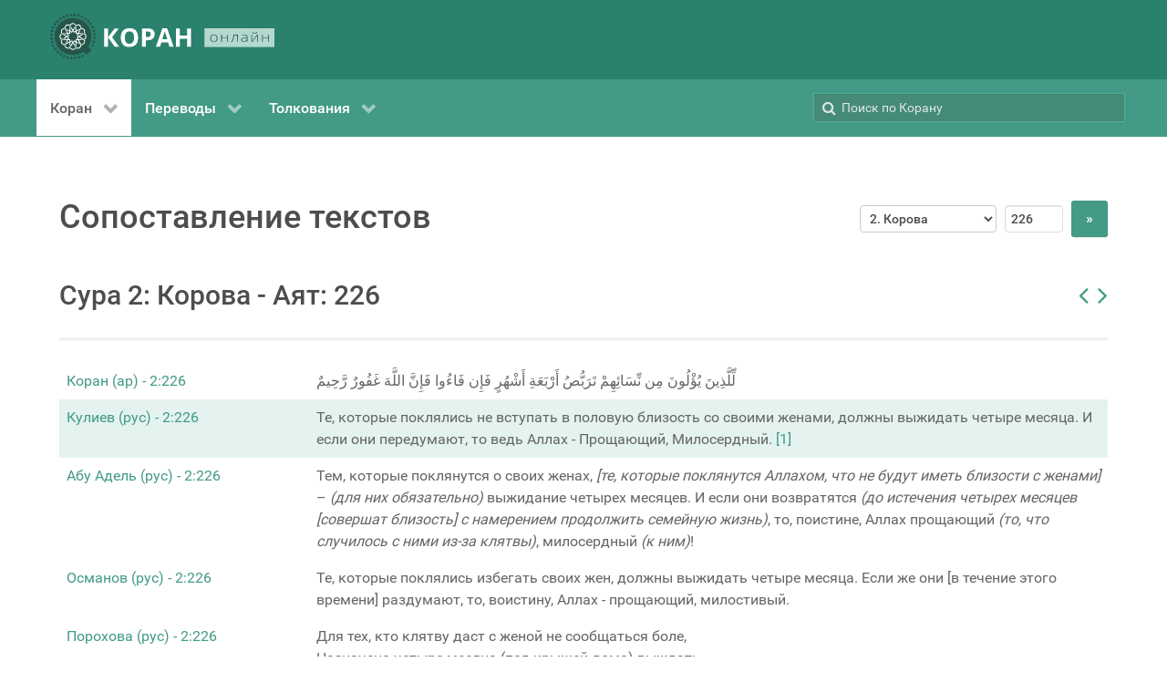

--- FILE ---
content_type: text/html; charset=utf-8
request_url: https://quran.com.ua/2/226?r=kul
body_size: 50566
content:
<!DOCTYPE html>
<html lang="ru-RU" dir="ltr">
        <head>
    
            <meta name="viewport" content="width=device-width, initial-scale=1.0">
        <meta http-equiv="X-UA-Compatible" content="IE=edge" />
        

                <link rel="icon" type="image/x-icon" href="/templates/g5_hydrogen/custom/images/favicon-32x32.png" />
        
                <link rel="apple-touch-icon" sizes="180x180" href="/templates/g5_hydrogen/custom/images/apple-touch-icon.png">
        <link rel="icon" sizes="192x192" href="/templates/g5_hydrogen/custom/images/apple-touch-icon.png">
            
    <meta charset="utf-8" />
	<base href="https://quran.com.ua/2/226" />
	<meta name="keywords" content="Коран, куран, тафсир, украинский, крымскотатарский, русский, кулиев, крачковский, порохова, османов, абу-адель, якубович, дизен, куртнезир, къырымтатарджа" />
	<meta name="description" content="Коран, переводы и толкования смыслов на русском, украинском и крымскотатарском языках " />
	<meta name="generator" content="Joomla! - Open Source Content Management" />
	<title>Сура 2: Корова - Аят: 226 | КОРАН (онлайн)</title>
	<link href="/media/gantry5/engines/nucleus/css-compiled/nucleus.css" rel="stylesheet" />
	<link href="/templates/g5_hydrogen/custom/css-compiled/hydrogen_16.css" rel="stylesheet" />
	<link href="/media/gantry5/assets/css/bootstrap-gantry.css" rel="stylesheet" />
	<link href="/media/gantry5/engines/nucleus/css-compiled/joomla.css" rel="stylesheet" />
	<link href="/media/jui/css/icomoon.css" rel="stylesheet" />
	<link href="/media/gantry5/assets/css/font-awesome.min.css" rel="stylesheet" />
	<link href="/templates/g5_hydrogen/custom/css-compiled/hydrogen-joomla_16.css" rel="stylesheet" />
	<link href="/templates/g5_hydrogen/custom/css-compiled/custom_16.css" rel="stylesheet" />
	<style>

.back-to-top { background-color: #1c1c1c;color: #ffffff; }
.back-to-top:hover { background-color: #439a86; }
.back-to-top:hover span { color: #1c1c1c; }

            .g-fixed-element {
                position: fixed;
                width: 100%;
                top: 0;
                left: 0;
                z-index: 1003;
            }
        
	</style>
	<script src="/media/jui/js/jquery.min.js?22deb48e56b576a9240e4bc68f1a55ee"></script>
	<script src="/media/jui/js/jquery-noconflict.js?22deb48e56b576a9240e4bc68f1a55ee"></script>
	<script src="/media/jui/js/jquery-migrate.min.js?22deb48e56b576a9240e4bc68f1a55ee"></script>
	<script src="/media/jui/js/bootstrap.min.js?22deb48e56b576a9240e4bc68f1a55ee"></script>
	<link rel="canonical" href="https://quran.com.ua/2/226" />

                    <!-- Global site tag (gtag.js) - Google Analytics -->
<script async src="https://www.googletagmanager.com/gtag/js?id=G-CXV5DHRRZJ"></script>
<script>
  window.dataLayer = window.dataLayer || [];
  function gtag(){dataLayer.push(arguments);}
  gtag('js', new Date());

  gtag('config', 'G-CXV5DHRRZJ');
</script>
            
</head>

    <body class="gantry site com_koran view- no-layout no-task dir-ltr itemid-111 outline-16 g-offcanvas-left g-default g-style-preset1">
        
                    

        <div id="g-offcanvas"  data-g-offcanvas-swipe="1" data-g-offcanvas-css3="1">
                        <div class="g-grid">                        

        <div class="g-block size-100">
             <div id="mobile-menu-3779-particle" class="g-content g-particle">            <div id="g-mobilemenu-container" data-g-menu-breakpoint="48rem"></div>
            </div>
        </div>
            </div>
    </div>
        <div id="g-page-surround">
            <div class="g-offcanvas-hide g-offcanvas-toggle" role="navigation" data-offcanvas-toggle aria-controls="g-offcanvas" aria-expanded="false"><i class="fa fa-fw fa-bars"></i></div>                        

                                            
                <header id="g-header">
                <div class="g-container">                                <div class="g-grid">                        

        <div class="g-block size-100">
             <div id="logo-3291-particle" class="g-content g-particle">            <a href="/" target="_self" title="КОРАН ОНЛАЙН" aria-label="КОРАН ОНЛАЙН" rel="home" class="gantry-logo">
                        <svg id="Layer_1" data-name="Layer 1" xmlns="http://www.w3.org/2000/svg" viewBox="0 0 303.34 61.68" height="50"><defs><style>.cls-1{fill:#26564a;}.cls-2{fill:#fff;}.cls-3{fill:#b4d8ce;}</style></defs><title>quranua</title><path class="cls-1" d="M62.18,44h0a1.64,1.64,0,0,0-1.6,1.65,1.62,1.62,0,0,0,1.63,1.6h0a1.63,1.63,0,0,0,0-3.25Z" transform="translate(-4.66 -2.66)"/><path class="cls-1" d="M64.79,39.46a1.6,1.6,0,0,0-1.22-.25A1.63,1.63,0,0,0,63,42.15a1.63,1.63,0,0,0,2.51-1.65A1.58,1.58,0,0,0,64.79,39.46Z" transform="translate(-4.66 -2.66)"/><path class="cls-1" d="M64.71,34.14a1.69,1.69,0,0,0-.58.1,1.63,1.63,0,0,0-.08,3,1.61,1.61,0,0,0,1.24,0,1.59,1.59,0,0,0,.91-.85,1.63,1.63,0,0,0-1.49-2.29Z" transform="translate(-4.66 -2.66)"/><path class="cls-1" d="M63.83,29.26a1.63,1.63,0,0,0-.56,2.23,1.58,1.58,0,0,0,1,.74,1.6,1.6,0,0,0,1.23-.18,1.63,1.63,0,0,0,.57-2.23,1.63,1.63,0,0,0-2.23-.56Z" transform="translate(-4.66 -2.66)"/><path class="cls-1" d="M63.72,24a1.63,1.63,0,0,0-.11,3.25,1.63,1.63,0,0,0,1.18-.39,1.66,1.66,0,0,0,.56-1.12A1.64,1.64,0,0,0,63.84,24Z" transform="translate(-4.66 -2.66)"/><path class="cls-1" d="M60.9,22.11a1.63,1.63,0,0,0,2.29-.23,1.66,1.66,0,0,0,.36-1.19,1.69,1.69,0,0,0-.59-1.1,1.65,1.65,0,0,0-1.19-.35,1.59,1.59,0,0,0-1.1.59A1.62,1.62,0,0,0,60.9,22.11Z" transform="translate(-4.66 -2.66)"/><path class="cls-1" d="M60.9,16a1.66,1.66,0,0,0-.77-1,1.61,1.61,0,0,0-.79-.21,1.74,1.74,0,0,0-.45.06,1.68,1.68,0,0,0-1,.77,1.65,1.65,0,0,0,.63,2.22,1.63,1.63,0,0,0,2.21-.63A1.67,1.67,0,0,0,60.9,16Z" transform="translate(-4.66 -2.66)"/><path class="cls-1" d="M56.55,11A1.7,1.7,0,0,0,56,11a1.79,1.79,0,0,0-.71.16,1.6,1.6,0,0,0-.82.93,1.62,1.62,0,0,0,1,2.07A1.63,1.63,0,1,0,56.55,11Z" transform="translate(-4.66 -2.66)"/><path class="cls-1" d="M52.33,7.73a1.23,1.23,0,0,0-.27,0,1.54,1.54,0,0,0-.94.31,1.59,1.59,0,0,0-.66,1.05A1.63,1.63,0,0,0,53,10.65a1.63,1.63,0,0,0-.69-2.92Z" transform="translate(-4.66 -2.66)"/><path class="cls-1" d="M47.62,8.45h0a1.63,1.63,0,0,0,0-3.25h0a1.63,1.63,0,0,0,0,3.25Z" transform="translate(-4.66 -2.66)"/><path class="cls-1" d="M43.11,6.72A1.62,1.62,0,0,0,42.8,3.5l-.3,0a1.58,1.58,0,0,0-1,.68,1.55,1.55,0,0,0-.25,1.22A1.62,1.62,0,0,0,43.11,6.72Z" transform="translate(-4.66 -2.66)"/><path class="cls-1" d="M38.34,5.81A1.63,1.63,0,0,0,39.25,5a1.61,1.61,0,0,0,0-1.24,1.59,1.59,0,0,0-.85-.91,1.71,1.71,0,0,0-.67-.14,1.6,1.6,0,0,0-.57.11,1.63,1.63,0,1,0,1.15,3Z" transform="translate(-4.66 -2.66)"/><path class="cls-1" d="M33.49,5.73a1.58,1.58,0,0,0,.74-1,1.61,1.61,0,0,0-.18-1.23,1.62,1.62,0,0,0-1.4-.8,1.62,1.62,0,0,0-1.57,1.23,1.61,1.61,0,0,0,.18,1.23A1.63,1.63,0,0,0,33.49,5.73Z" transform="translate(-4.66 -2.66)"/><path class="cls-1" d="M28.7,6.5a1.62,1.62,0,0,0,.56-1.11,1.64,1.64,0,0,0-.39-1.18,1.66,1.66,0,0,0-1.12-.56h-.12A1.62,1.62,0,1,0,28.7,6.5Z" transform="translate(-4.66 -2.66)"/><path class="cls-1" d="M21.83,8.33a1.62,1.62,0,0,0,2.05-2.52,1.6,1.6,0,0,0-1-.37h-.17a1.69,1.69,0,0,0-1.1.59,1.64,1.64,0,0,0,.24,2.29Z" transform="translate(-4.66 -2.66)"/><path class="cls-1" d="M17.66,11.09a1.65,1.65,0,0,0,2.22-.63A1.63,1.63,0,0,0,18.46,8,1.74,1.74,0,0,0,18,8.1a1.66,1.66,0,0,0-1,.77,1.63,1.63,0,0,0-.15,1.24A1.68,1.68,0,0,0,17.66,11.09Z" transform="translate(-4.66 -2.66)"/><path class="cls-1" d="M14,14.52a1.62,1.62,0,0,0,2.07-1,1.62,1.62,0,0,0-1-2.07,1.69,1.69,0,0,0-.53-.09,1.63,1.63,0,0,0-1.47,2.34A1.6,1.6,0,0,0,14,14.52Z" transform="translate(-4.66 -2.66)"/><path class="cls-1" d="M11.07,18.54A1.63,1.63,0,0,0,12.65,16a1.61,1.61,0,0,0-1.06-.65,1.14,1.14,0,0,0-.26,0,1.63,1.63,0,0,0-1.6,1.36,1.64,1.64,0,0,0,1.34,1.87Z" transform="translate(-4.66 -2.66)"/><path class="cls-1" d="M8.82,23h0a1.64,1.64,0,0,0,1.6-1.65,1.62,1.62,0,0,0-1.63-1.6h0a1.63,1.63,0,0,0,0,3.25Z" transform="translate(-4.66 -2.66)"/><path class="cls-1" d="M6.21,27.54a1.55,1.55,0,0,0,1.22.25A1.63,1.63,0,0,0,8,24.85a1.68,1.68,0,0,0-.91-.28,1.55,1.55,0,0,0-.31,0,1.62,1.62,0,0,0-1.29,1.9A1.58,1.58,0,0,0,6.21,27.54Z" transform="translate(-4.66 -2.66)"/><path class="cls-1" d="M6.87,32.76a1.63,1.63,0,0,0,.08-3,1.7,1.7,0,0,0-.66-.14,1.66,1.66,0,0,0-.58.11,1.59,1.59,0,0,0-.91.85,1.64,1.64,0,0,0,2.07,2.19Z" transform="translate(-4.66 -2.66)"/><path class="cls-1" d="M7.17,37.74a1.63,1.63,0,0,0,.56-2.23,1.58,1.58,0,0,0-1-.74,1.41,1.41,0,0,0-.4-.05,1.63,1.63,0,0,0-1.4,2.46,1.66,1.66,0,0,0,1,.74A1.61,1.61,0,0,0,7.17,37.74Z" transform="translate(-4.66 -2.66)"/><path class="cls-1" d="M8.34,42.59a1.63,1.63,0,0,0-1-2.85H7.27a1.62,1.62,0,0,0-1.62,1.51,1.62,1.62,0,0,0,2.69,1.34Z" transform="translate(-4.66 -2.66)"/><path class="cls-1" d="M10.1,44.89a1.62,1.62,0,0,0-2.29.23,1.66,1.66,0,0,0-.36,1.19A1.69,1.69,0,0,0,8,47.41a1.63,1.63,0,0,0,2.06-2.52Z" transform="translate(-4.66 -2.66)"/><path class="cls-1" d="M12.46,49.12a1.72,1.72,0,0,0-.79-.2,1.74,1.74,0,0,0-.45.06,1.62,1.62,0,0,0-1,.77A1.61,1.61,0,0,0,10.87,52a1.63,1.63,0,0,0,1.24.15,1.68,1.68,0,0,0,1-.77A1.65,1.65,0,0,0,12.46,49.12Z" transform="translate(-4.66 -2.66)"/><path class="cls-1" d="M15.52,52.89A1.6,1.6,0,0,0,15,52.8a1.63,1.63,0,1,0,.71,3.09,1.6,1.6,0,0,0,.82-.93,1.62,1.62,0,0,0-1-2.07Z" transform="translate(-4.66 -2.66)"/><path class="cls-1" d="M19.19,56.06l-.26,0a1.63,1.63,0,0,0-.95.31,1.63,1.63,0,0,0,.69,2.92,1.64,1.64,0,0,0,1.87-1.34A1.64,1.64,0,0,0,19.19,56.06Z" transform="translate(-4.66 -2.66)"/><path class="cls-1" d="M23.38,58.55h0a1.63,1.63,0,0,0,0,3.25h0a1.63,1.63,0,0,0,0-3.25Z" transform="translate(-4.66 -2.66)"/><path class="cls-1" d="M27.89,60.28a1.62,1.62,0,1,0,.61,3.19,1.58,1.58,0,0,0,1-.68,1.55,1.55,0,0,0,.25-1.22A1.62,1.62,0,0,0,27.89,60.28Z" transform="translate(-4.66 -2.66)"/><path class="cls-1" d="M33.23,61.09a1.6,1.6,0,0,0-1.48,1,1.61,1.61,0,0,0,0,1.24,1.59,1.59,0,0,0,.85.91,1.62,1.62,0,0,0,1.24,0,1.62,1.62,0,0,0-.58-3.14Z" transform="translate(-4.66 -2.66)"/><path class="cls-1" d="M37.51,61.27a1.58,1.58,0,0,0-.74,1A1.61,1.61,0,0,0,37,63.49a1.63,1.63,0,0,0,2.23.57,1.66,1.66,0,0,0,.74-1,1.61,1.61,0,0,0-.18-1.23A1.63,1.63,0,0,0,37.51,61.27Z" transform="translate(-4.66 -2.66)"/><path class="cls-1" d="M43.36,60.1a1.64,1.64,0,0,0-1.62,1.51,1.64,1.64,0,0,0,.39,1.18,1.66,1.66,0,0,0,1.12.56,1.63,1.63,0,1,0,.11-3.25Z" transform="translate(-4.66 -2.66)"/><path class="cls-1" d="M49.17,58.67a1.62,1.62,0,0,0-2.05,2.52,1.66,1.66,0,0,0,1.19.36,1.69,1.69,0,0,0,1.1-.59,1.64,1.64,0,0,0-.24-2.29Z" transform="translate(-4.66 -2.66)"/><path class="cls-1" d="M50.52,13.5a24.77,24.77,0,0,0-32.35,2,25.1,25.1,0,0,0-3.61,31.59A24.41,24.41,0,0,0,28.38,57.52c7.51,2.24,14.6,1,21.23-3.24,1.59,1.46,3.12,2.88,4.57,4.2l6.39-7L56.18,47.8C64.59,34.58,59.59,20.17,50.52,13.5Z" transform="translate(-4.66 -2.66)"/><path class="cls-2" d="M52.2,30l-.26-.53-.35,0-.47,0-2-.14L48,29.18,45.88,29l-1.43-.1-.77-.05,2-4h0l-1.77.86-1.48,3.05-1.92-.14-.13-1.91,2.41-1.18.31-.15,1.27-.61h0l1.77-.86h0l1.5-.73.63.41L50.36,25l.19,3.31-.52.35,1.61.11h.15l-.26-4.45-3.36-2.21-.49-.33-.73.36-.93.45-.84.41L42.8,24.19h0l-.59.28-2,1L39.92,21h0l-1.1,1.63h0L39.06,26l-1.72.84-1.08-1.59,1-1.43.54-.8.36-.54h0l.62-.91h0L39.85,20h0l.94-1.38.75,0,2.55.15,1.82,2.77-.27.56,1.45-.71.13-.07-2.45-3.73-4-.23-.59,0-.2.28h0l-.26.39-1.1,1.63-1.48,2.19h0l-.37.54,0,.06-1.19,1.76h0l-1.19-1.76L33,20.49h0l-.14,2h0l.93,1.38,1,1.43-1.07,1.59L32,26l.19-2.69.05-.64h0l0-.73,0-.37h0l.14-2h0l.09-1.27,0-.4.68-.34,2.28-1.15,3,1.49,0,.62.91-1.33.08-.13-4-2-3.59,1.8-.53.27-.06.81h0l-.13,2L31,23.24l-.15,2.2-4-2h0l.86,1.77h0l3,1.48-.14,1.91-1.91.14-1.18-2.42-.61-1.26-.15-.31-.65-1.34L25.89,23h0l-.74-1.5.42-.63L27,18.76l3.31-.19.35.51.11-1.6v-.16l-4.46.26-2.2,3.36-.33.5.36.73h0l.56,1.16.3.61,1.44,3,1,2-.77.05L23,29.19h0l1.63,1.1h0l2.49-.17.89-.06.83,1.72-1.58,1.07L25,31.35l-1.32-.9-.13-.08h0l-1.63-1.1h0l-1.38-.94,0-.75L20.71,25l2.76-1.81.57.27L23.33,22l-.07-.14-3.73,2.46-.23,4,0,.59.29.19h0l.39.27h0l1.63,1.1.1.06L23.76,32h0l.54.36,1.82,1.23-3.68,2.49h0l2,.14h0l2.81-1.89,1.58,1.07L28,37.11l-.89-.06-1.8-.13-.64,0h0l-1.1-.08h0l-1.21-.09-.75-.05h0l-1.67-.12-.34-.67-1.15-2.29,1.49-2.95.62-.05-1.33-.9-.13-.09-2,4,1.81,3.6.27.52.34,0,.47,0,2,.14,1.21.09,2.08.14,1.42.1.77.06-1.94,4h0l1.77-.87h0l1.48-3,1.91.14.14,1.91L28.32,41.6l-1.57.77L25,43.23h0L23.47,44l-.62-.41-2.14-1.41-.19-3.3.51-.35-1.6-.12h-.16l.26,4.46L22.89,45l.5.32.73-.35.93-.45.84-.41L28.27,43h0l.58-.29,2-1,.31,4.44h0l1.1-1.63h0L32,41.16l1.73-.84,1.07,1.59-1,1.43-.54.8-.36.53h0l-.61.91h0l-.71,1-.39.59h0l-.49.72-.45.67-.75,0L27,48.41l-1.82-2.77.28-.56L24,45.79l-.14.06,2.45,3.74,4,.23.59,0,.19-.29h0l.26-.38,1.11-1.63,1.48-2.2h0l.36-.53,0-.06L35.53,43h0l1.19,1.77L38,46.68h0l.14-2h0l-.93-1.37-1-1.43,1.08-1.59,1.72.84-.19,2.68-.12,1.74h0l-.14,2h0l-.09,1.27,0,.39-.67.34L35.53,50.7l-3-1.49,0-.62-.9,1.34-.09.12,4,2,3.59-1.81.53-.26.06-.81h0l.14-2L40,45.14l0-.57,0-.64.16-2.2,4,2-.86-1.77-.32-.16-2.72-1.32.13-1.91,1.92-.14,1.17,2.42.77,1.57h0l.86,1.77h0l.73,1.5-.41.63-1.41,2.14-3.3.19-.35-.52-.12,1.61v.15l4.46-.25L47,46.22l.32-.49L47,45h0l-.57-1.16-.29-.61-1.45-3-1-2,.77-.06L48.12,38h0l-1.63-1.1h0L44,37.05l-.89.06-.84-1.72,1.59-1.07,2.23,1.5h0l.53.36h0l.5.34.41.28h0l1.63,1.1h0l1.39.94,0,.75-.14,2.55L47.59,44,47,43.69l.7,1.45.07.13,3.73-2.45.24-4,0-.59-.29-.2h0l-.39-.26h0l-1.63-1.1-1-.71-1.15-.77h0l-.54-.36-1.82-1.24,3.68-2.49h0l-2-.13h0l-2.8,1.89-1.59-1.07.84-1.72.89.06,1.79.13.65,0h0l1.09.08h0l1.21.08.75.06h0l1.67.12.34.67,1.15,2.28-1.49,3-.62.05,1.34.9.12.08,2-4Zm-9.43,3.59L40.72,35,41.8,37.2l-2.47.18-.18,2.47-2.23-1.08-1.39,2-1.39-2-2.23,1.08-.17-2.47-2.48-.18L30.35,35l-2.06-1.39,2.06-1.39L29.26,30l2.48-.17.17-2.48,2.23,1.09,1.39-2.06,1.39,2.06,2.23-1.09.18,2.48L41.8,30l-1.08,2.23Z" transform="translate(-4.66 -2.66)"/><path class="cls-2" d="M35.53,33.58" transform="translate(-4.66 -2.66)"/><path class="cls-2" d="M98,47.43h-6l-9-12.6v12.6H77.76V22.56H83v12l8.92-12h5.61L88.49,34.5Z" transform="translate(-4.66 -2.66)"/><path class="cls-2" d="M123.75,35q0,6.18-3.07,9.5t-8.78,3.31q-5.72,0-8.78-3.31t-3.06-9.53q0-6.21,3.07-9.49t8.81-3.27q5.73,0,8.77,3.3T123.75,35Zm-18.16,0q0,4.17,1.58,6.28a5.54,5.54,0,0,0,4.73,2.11q6.31,0,6.32-8.39t-6.28-8.4a5.56,5.56,0,0,0-4.75,2.12Q105.59,30.8,105.59,35Z" transform="translate(-4.66 -2.66)"/><path class="cls-2" d="M146.09,30.32a7.62,7.62,0,0,1-2.51,6.14c-1.68,1.42-4.05,2.13-7.14,2.13h-2.26v8.84H128.9V22.56h7.95q4.53,0,6.88,2A7.1,7.1,0,0,1,146.09,30.32Zm-11.91,3.94h1.73a5.76,5.76,0,0,0,3.64-1,3.35,3.35,0,0,0,1.21-2.8,3.44,3.44,0,0,0-1-2.73,4.74,4.74,0,0,0-3.17-.89h-2.4Z" transform="translate(-4.66 -2.66)"/><path class="cls-2" d="M166,47.43l-1.8-5.92h-9.07l-1.8,5.92h-5.69l8.78-25h6.45l8.82,25ZM163,37.09q-2.5-8.06-2.82-9.1c-.21-.71-.36-1.26-.45-1.67q-.56,2.17-3.21,10.77Z" transform="translate(-4.66 -2.66)"/><path class="cls-2" d="M195.21,47.43H190V36.7H180.1V47.43h-5.27V22.56h5.27v9.75H190V22.56h5.26Z" transform="translate(-4.66 -2.66)"/><rect class="cls-3" x="208.68" y="19.75" width="94.66" height="25.4"/><path class="cls-1" d="M231.18,35.83a4.86,4.86,0,0,1-1.35,3.65,5.13,5.13,0,0,1-3.72,1.31,5.52,5.52,0,0,1-2.63-.6,4.19,4.19,0,0,1-1.75-1.74,5.42,5.42,0,0,1-.61-2.62,4.84,4.84,0,0,1,1.35-3.65,5.09,5.09,0,0,1,3.7-1.3,5,5,0,0,1,3.68,1.32A4.87,4.87,0,0,1,231.18,35.83Zm-9,0a4.32,4.32,0,0,0,1,3.07,4.41,4.41,0,0,0,5.83,0,4.36,4.36,0,0,0,1-3.07,4.25,4.25,0,0,0-1-3.07,3.82,3.82,0,0,0-2.92-1.09,3.77,3.77,0,0,0-2.9,1.09A4.29,4.29,0,0,0,222.21,35.83Z" transform="translate(-4.66 -2.66)"/><path class="cls-1" d="M237,31.06v4.2h7.22v-4.2h1v9.56h-1V36H237v4.61h-1V31.06Z" transform="translate(-4.66 -2.66)"/><path class="cls-1" d="M258.49,40.62h-1V31.87h-4a36.39,36.39,0,0,1-.77,5.3,6.73,6.73,0,0,1-1.17,2.68,2.32,2.32,0,0,1-1.86.86,3,3,0,0,1-.71-.08v-.79a2.1,2.1,0,0,0,.57.06c.79,0,1.42-.7,1.91-2.1a30.13,30.13,0,0,0,1.1-6.74h6Z" transform="translate(-4.66 -2.66)"/><path class="cls-1" d="M270.81,40.62l-.26-1.51h-.09a5.23,5.23,0,0,1-1.76,1.3,5.38,5.38,0,0,1-2.14.38,4.16,4.16,0,0,1-2.6-.72,2.48,2.48,0,0,1,.45-4.16,8.65,8.65,0,0,1,4-.82l2.17-.05V34.4a2.87,2.87,0,0,0-.66-2,2.79,2.79,0,0,0-2.12-.7,8.22,8.22,0,0,0-3.28.74l-.38-.76a10,10,0,0,1,3.7-.73,4.16,4.16,0,0,1,2.8.81,3.27,3.27,0,0,1,.92,2.55v6.36ZM266.62,40a4.4,4.4,0,0,0,2.88-.87,3,3,0,0,0,1.05-2.43v-.94l-2,.07a8.53,8.53,0,0,0-3.42.63,1.74,1.74,0,0,0-1,1.65,1.66,1.66,0,0,0,.66,1.4A3,3,0,0,0,266.62,40Z" transform="translate(-4.66 -2.66)"/><path class="cls-1" d="M277.84,31.06V38l-.06,1.8,6.75-8.71h1.38v9.56h-1V33.75l0-1.84-6.74,8.71h-1.35V31.06Zm3.55-1.35a4.08,4.08,0,0,1-2.38-.58,2.52,2.52,0,0,1-.95-1.89H279a2,2,0,0,0,.71,1.37,3,3,0,0,0,1.72.4,2.83,2.83,0,0,0,1.71-.42,1.87,1.87,0,0,0,.68-1.35h.92C284.58,28.89,283.47,29.71,281.39,29.71Z" transform="translate(-4.66 -2.66)"/><path class="cls-1" d="M292.35,31.06v4.2h7.22v-4.2h1v9.56h-1V36h-7.22v4.61h-1V31.06Z" transform="translate(-4.66 -2.66)"/></svg>
            </a>
            </div>
        </div>
            </div>
            </div>
        
    </header>
                                
                <section id="g-navigation">
                <div class="g-container">                                <div class="g-grid">                        

        <div class="g-block size-70">
             <div id="menu-6938-particle" class="g-content g-particle">            <nav class="g-main-nav" data-g-hover-expand="true">
        <ul class="g-toplevel">
                                                                                                                
        
                
        
                
        
        <li class="g-menu-item g-menu-item-type-component g-menu-item-111 g-parent active g-standard g-menu-item-link-parent ">
                            <a class="g-menu-item-container" href="/">
                                                                <span class="g-menu-item-content">
                                    <span class="g-menu-item-title">Коран</span>
            
                    </span>
                    <span class="g-menu-parent-indicator" data-g-menuparent=""></span>                            </a>
                                                                            <ul class="g-dropdown g-inactive g-fade g-dropdown-right">
            <li class="g-dropdown-column">
                        <div class="g-grid">
                        <div class="g-block size-100">
            <ul class="g-sublevel">
                <li class="g-level-1 g-go-back">
                    <a class="g-menu-item-container" href="#" data-g-menuparent=""><span>Back</span></a>
                </li>
                                                                                                                    
        
                
        
                
        
        <li class="g-menu-item g-menu-item-type-component g-menu-item-181 g-standard  ">
                            <a class="g-menu-item-container" href="/koran/arabic">
                                                                <span class="g-menu-item-content">
                                    <span class="g-menu-item-title">Коран (ар)</span>
            
                    </span>
                                                </a>
                                </li>
    
    
            </ul>
        </div>
            </div>

            </li>
        </ul>
            </li>
    
                                                                                                
        
                
        
                
        
        <li class="g-menu-item g-menu-item-type-heading g-menu-item-184 g-parent g-standard  ">
                            <div class="g-menu-item-container" data-g-menuparent="">                                                                            <span class="g-nav-header g-menu-item-content">            <span class="g-menu-item-title">Переводы</span>
            </span>
                                        <span class="g-menu-parent-indicator"></span>                            </div>                                                                <ul class="g-dropdown g-inactive g-fade g-dropdown-right">
            <li class="g-dropdown-column">
                        <div class="g-grid">
                        <div class="g-block size-100">
            <ul class="g-sublevel">
                <li class="g-level-1 g-go-back">
                    <a class="g-menu-item-container" href="#" data-g-menuparent=""><span>Back</span></a>
                </li>
                                                                                                                    
        
                
        
                
        
        <li class="g-menu-item g-menu-item-type-component g-menu-item-175 g-standard  ">
                            <a class="g-menu-item-container" href="/meal/kuliev">
                                                                <span class="g-menu-item-content">
                                    <span class="g-menu-item-title">Кулиев (рус)</span>
            
                    </span>
                                                </a>
                                </li>
    
                                                                                                
        
                
        
                
        
        <li class="g-menu-item g-menu-item-type-component g-menu-item-179 g-standard  ">
                            <a class="g-menu-item-container" href="/meal/abu-adel">
                                                                <span class="g-menu-item-content">
                                    <span class="g-menu-item-title">Абу Адель (рус)</span>
            
                    </span>
                                                </a>
                                </li>
    
                                                                                                
        
                
        
                
        
        <li class="g-menu-item g-menu-item-type-component g-menu-item-176 g-standard  ">
                            <a class="g-menu-item-container" href="/meal/osmanov">
                                                                <span class="g-menu-item-content">
                                    <span class="g-menu-item-title">Османов (рус)</span>
            
                    </span>
                                                </a>
                                </li>
    
                                                                                                
        
                
        
                
        
        <li class="g-menu-item g-menu-item-type-component g-menu-item-177 g-standard  ">
                            <a class="g-menu-item-container" href="/meal/porohova">
                                                                <span class="g-menu-item-content">
                                    <span class="g-menu-item-title">Порохова (рус)</span>
            
                    </span>
                                                </a>
                                </li>
    
                                                                                                
        
                
        
                
        
        <li class="g-menu-item g-menu-item-type-component g-menu-item-180 g-standard  ">
                            <a class="g-menu-item-container" href="/meal/krachkovskiy">
                                                                <span class="g-menu-item-content">
                                    <span class="g-menu-item-title">Крачковский (рус)</span>
            
                    </span>
                                                </a>
                                </li>
    
                                                                                                
        
                
        
                
        
        <li class="g-menu-item g-menu-item-type-component g-menu-item-182 g-standard  ">
                            <a class="g-menu-item-container" href="/meal/dizen-qurtnezir">
                                                                <span class="g-menu-item-content">
                                    <span class="g-menu-item-title">Дизен, Къуртнезир (кр.тат)</span>
            
                    </span>
                                                </a>
                                </li>
    
                                                                                                
        
                
        
                
        
        <li class="g-menu-item g-menu-item-type-component g-menu-item-193 g-standard  ">
                            <a class="g-menu-item-container" href="/meal/yakubovich">
                                                                <span class="g-menu-item-content">
                                    <span class="g-menu-item-title">Якубович (укр)</span>
            
                    </span>
                                                </a>
                                </li>
    
    
            </ul>
        </div>
            </div>

            </li>
        </ul>
            </li>
    
                                                                                                
        
                
        
                
        
        <li class="g-menu-item g-menu-item-type-heading g-menu-item-183 g-parent g-standard  ">
                            <div class="g-menu-item-container" data-g-menuparent="">                                                                            <span class="g-nav-header g-menu-item-content">            <span class="g-menu-item-title">Толкования</span>
            </span>
                                        <span class="g-menu-parent-indicator"></span>                            </div>                                                                <ul class="g-dropdown g-inactive g-fade g-dropdown-right">
            <li class="g-dropdown-column">
                        <div class="g-grid">
                        <div class="g-block size-100">
            <ul class="g-sublevel">
                <li class="g-level-1 g-go-back">
                    <a class="g-menu-item-container" href="#" data-g-menuparent=""><span>Back</span></a>
                </li>
                                                                                                                    
        
                
        
                
        
        <li class="g-menu-item g-menu-item-type-component g-menu-item-178 g-standard  ">
                            <a class="g-menu-item-container" href="/tafsir/as-saadi">
                                                                <span class="g-menu-item-content">
                                    <span class="g-menu-item-title">Ас-Саади (рус)</span>
            
                    </span>
                                                </a>
                                </li>
    
                                                                                                
        
                
        
                
        
        <li class="g-menu-item g-menu-item-type-component g-menu-item-185 g-standard  ">
                            <a class="g-menu-item-container" href="/tafsir/al-muntahab">
                                                                <span class="g-menu-item-content">
                                    <span class="g-menu-item-title">Аль-Мунтахаб (рус)</span>
            
                    </span>
                                                </a>
                                </li>
    
    
            </ul>
        </div>
            </div>

            </li>
        </ul>
            </li>
    
    
        </ul>
    </nav>
            </div>
        </div>
                    

        <div class="g-block size-30">
             <div class="g-content">
                                    <div class="platform-content"><div class="moduletable ">
						<div class="searchbox"><form action="/" method="get"><label for="search-by"><i class="fa fa-search"></i></label><input id="search-by" type="text" maxlength="100" name="q" placeholder="Поиск по Корану"><input name="searchdb" type="hidden" value=""><button type="submit" class="button button-square" style="display:none;"><i class="fa fa-search"></i></button></form></div><noscript><strong>JavaScript is currently disabled.</strong>Please enable it for a better experience of <a href="http://2glux.com/projects/jumi">Jumi</a>.</noscript>		</div></div>
            
        </div>
        </div>
            </div>
            </div>
        
    </section>
                                
                <main id="g-main">
                <div class="g-container">                                <div class="g-grid">                        

        <div class="g-block size-100">
             <div class="g-system-messages">
                                            <div id="system-message-container">
    </div>

            
    </div>
        </div>
            </div>
                            <div class="g-grid">                        

        <div class="g-block size-100">
             <div class="g-content">
                                                            <div class="platform-content row-fluid"><div class="span12"><div class="g-grid"><div class="g-block size-65"><h1>Сопоставление текстов</h1></div><div class="g-block size-35"><h1><div class="form-inline" style="text-align:right"><form action="/" method="get"><select name="sura" style="width:150px"><option value="1" >1. Открывающая Коран</option><option value="2" selected>2. Корова</option><option value="3" >3. Семейство Имрана</option><option value="4" >4. Женщины</option><option value="5" >5. Трапеза</option><option value="6" >6. Скот</option><option value="7" >7. Ограды</option><option value="8" >8. Трофеи</option><option value="9" >9. Покаяние</option><option value="10" >10. Иона</option><option value="11" >11. Худ</option><option value="12" >12. Иосиф</option><option value="13" >13. Гром</option><option value="14" >14. Авраам</option><option value="15" >15. Хиджр</option><option value="16" >16. Пчелы</option><option value="17" >17. Ночной Перенос</option><option value="18" >18. Пещера</option><option value="19" >19. Мария</option><option value="20" >20. Та Ха</option><option value="21" >21. Пророки</option><option value="22" >22. Паломничество</option><option value="23" >23. Верующие</option><option value="24" >24. Свет</option><option value="25" >25. Различение</option><option value="26" >26. Поэты</option><option value="27" >27. Муравьи</option><option value="28" >28. Рассказ</option><option value="29" >29. Паук</option><option value="30" >30. Римляне</option><option value="31" >31. Лукман</option><option value="32" >32. Земной Поклон</option><option value="33" >33. Союзники</option><option value="34" >34. Сава</option><option value="35" >35. Творец</option><option value="36" >36. Йа Син</option><option value="37" >37. Выстроившиеся В Ряды</option><option value="38" >38. Сад</option><option value="39" >39. Толпы</option><option value="40" >40. Прощающий</option><option value="41" >41. Разъяснены</option><option value="42" >42. Совет</option><option value="43" >43. Украшения</option><option value="44" >44. Дым</option><option value="45" >45. Коленопреклоненные</option><option value="46" >46. Барханы</option><option value="47" >47. Мухаммад</option><option value="48" >48. Победа</option><option value="49" >49. Комнаты</option><option value="50" >50. Каф</option><option value="51" >51. Рассеивающие Прах</option><option value="52" >52. Гора</option><option value="53" >53. Звезда</option><option value="54" >54. Месяц</option><option value="55" >55. Милостивый</option><option value="56" >56. Событие</option><option value="57" >57. Железо</option><option value="58" >58. Препирающаяся</option><option value="59" >59. Сбор</option><option value="60" >60. Испытуемая</option><option value="61" >61. Ряды</option><option value="62" >62. Собрание</option><option value="63" >63. Лицемеры</option><option value="64" >64. Взаимное Обделение</option><option value="65" >65. Развод</option><option value="66" >66. Запрещение</option><option value="67" >67. Власть</option><option value="68" >68. Письменная Трость</option><option value="69" >69. Неминуемое</option><option value="70" >70. Ступени</option><option value="71" >71. Ной</option><option value="72" >72. Джинны</option><option value="73" >73. Закутавшийся</option><option value="74" >74. Завернувшийся</option><option value="75" >75. Воскресение</option><option value="76" >76. Человек</option><option value="77" >77. Посылаемые</option><option value="78" >78. Весть</option><option value="79" >79. Исторгающие</option><option value="80" >80. Нахмурился</option><option value="81" >81. Скручивание</option><option value="82" >82. Раскалывание</option><option value="83" >83. Обвешивающие</option><option value="84" >84. Разверзнется</option><option value="85" >85. Созвездия Зодиака</option><option value="86" >86. Ночной Путник</option><option value="87" >87. Всевышний</option><option value="88" >88. Покрывающее</option><option value="89" >89. Заря</option><option value="90" >90. Город</option><option value="91" >91. Солнце</option><option value="92" >92. Ночь</option><option value="93" >93. Утро</option><option value="94" >94. Раскрытие</option><option value="95" >95. Смоковница</option><option value="96" >96. Сгусток Крови</option><option value="97" >97. Предопределение</option><option value="98" >98. Ясное Знамение</option><option value="99" >99. Сотрясение</option><option value="100" >100. Скачущие</option><option value="101" >101. Великое Бедствие</option><option value="102" >102. Страсть К Приумножению</option><option value="103" >103. Предвечернее Время</option><option value="104" >104. Хулитель</option><option value="105" >105. Слон</option><option value="106" >106. Курейшиты</option><option value="107" >107. Мелочь</option><option value="108" >108. Изобилие</option><option value="109" >109. Неверующие</option><option value="110" >110. Помощь</option><option value="111" >111. Пальмовые Волокна</option><option value="112" >112. Очищение Веры</option><option value="113" >113. Рассвет</option><option value="114" >114. Люди</option></select>&nbsp;<input type="text" maxlength="3" name="ayat" value="226" style="width:50px">&nbsp;<input type="submit" class="button button-square" value="&raquo;"></form></div></h1></div></div><div class="g-grid"><div class="g-block size-65"><h2>Сура 2: Корова</b> - Аят: 226</h2></div><div class="g-block size-35"><h2><a href="/2/227" title="$ntitle" style="float:right;margin-left:10px;"><i class="fa fa-angle-right"></i></a><a href="/2/225" title="$ptitle" style="float:right"><i class="fa fa-angle-left"></i></a></h2></div></div><div class="g-grid"><div class="g-block size-100" style="border-top: 4px solid #f0f2f4;"><p></p><table width=100% class='table-hover' border=0 id='body'><col width=40 /><col width=100% /><tr  class='ayattr'><td nowrap class='ayatref'><a name='arabic-226' href='/koran/arabic/2/226#226' class=itemlink>Коран (ар) - 2:226</a>&nbsp;</td>
      <td  class='arabic' >لِّلَّذِينَ يُؤْلُونَ مِن نِّسَائِهِمْ تَرَبُّصُ أَرْبَعَةِ أَشْهُرٍ فَإِن فَاءُوا فَإِنَّ اللَّهَ غَفُورٌ رَّحِيمٌ</td></tr><tr bgcolor=e4f3ef class='ayattr'><td nowrap class='ayatref'><a name='kul-226' href='/meal/kuliev/2/226#226' class=itemlink>Кулиев (рус) - 2:226</a>&nbsp;</td>
      <td  >Те, которые поклялись не вступать в половую близость со своими женами, должны выжидать четыре месяца. И если они передумают, то ведь Аллах - Прощающий, Милосердный. <a href="https://quran.com.ua/2/226?r=kul#_ftn1" tooltip="Ас-Саади писал: «Если человек поклялся не вступать в половую близость со своей женой в течение срока, который не превышает четырех месяцев, то ег..." name="_ftnref1" class="fnote"> [1]</a></td></tr><tr  class='ayattr'><td nowrap class='ayatref'><a name='adl-226' href='/meal/abu-adel/2/226#226' class=itemlink>Абу Адель (рус) - 2:226</a>&nbsp;</td>
      <td  >Тем, которые поклянутся о своих женах, <i>[те, которые поклянутся Аллахом, что не будут иметь близости с женами]</i> – <i>(для них обязательно)</i> выжидание четырех месяцев. И если они возвратятся <i>(до истечения четырех месяцев [совершат близость] с намерением продолжить семейную жизнь)</i>, то, поистине, Аллах прощающий <i>(то, что случилось с ними из-за клятвы)</i>, милосердный <i>(к ним)</i>!</td></tr><tr  class='ayattr'><td nowrap class='ayatref'><a name='osm-226' href='/meal/osmanov/2/226#226' class=itemlink>Османов (рус) - 2:226</a>&nbsp;</td>
      <td  >Те, которые поклялись избегать своих жен, должны выжидать четыре месяца. Если же они [в течение этого времени] раздумают, то, воистину, Аллах - прощающий, милостивый.</td></tr><tr  class='ayattr'><td nowrap class='ayatref'><a name='por-226' href='/meal/porohova/2/226#226' class=itemlink>Порохова (рус) - 2:226</a>&nbsp;</td>
      <td  >Для тех, кто клятву даст с женой не сообщаться боле,<br>Назначено четыре месяца (под крышей дома) выждать,<br>И коль за этот срок муж обратится вновь к жене, -<br>Аллах, поистине, всемилостив и всепрощающ!</td></tr><tr  class='ayattr'><td nowrap class='ayatref'><a name='kra-226' href='/meal/krachkovskiy/2/226#226' class=itemlink>Крачковский (рус) - 2:226</a>&nbsp;</td>
      <td  >Тем, которые поклянутся о своих женах, – выжидание четырех месяцев. И если они возвратятся… , то, поистине, Аллах прощающ, милосерд!</td></tr><tr  class='ayattr'><td nowrap class='ayatref'><a name='krtat-226' href='/meal/dizen-qurtnezir/2/226#226' class=itemlink>Дизен, Къуртнезир (кр.тат) - 2:226</a>&nbsp;</td>
      <td  >Къадынларына якъынлашмамагъа емин эткенлер дёрт ай беклерлер. Эгер (бу муддет ичинде) къадынларына къайтсалар, шубесиз Аллаh чокъ багъышлайыджы ве мерхаметлидир.</td></tr><tr  class='ayattr'><td nowrap class='ayatref'><a name='yakub-226' href='/meal/yakubovich/2/226#226' class=itemlink>Якубович (укр) - 2:226</a>&nbsp;</td>
      <td  >А якщо хто поклявся не наближатися до дружин, то нехай вичікує чотири місяці. Та якщо він передумає, то Аллаг — Прощаючий, Милосердний!</td></tr><tr  class='ayattr'><td nowrap class='ayatref'><a name='asd-226' href='/tafsir/as-saadi/2/226#226' class=itemlink>Ас-Саади (рус) - 2:226</a>&nbsp;</td>
      <td  >Те, которые поклялись не вступать в половую близость со своими женами, должны выжидать четыре месяца. И если они передумают, то ведь Аллах – Прощающий, Милосердный.<p style="color: #777;">Речь идет о мужчинах, которые поклялись не вступать в половую близость с женами вообще или в течение определенного срока. Этот срок может быть больше или меньше четырех месяцев. Если человек поклялся не вступать в половую близость с женой в течение срока, не превышающего четырех месяцев, то его клятва не отличается от всех остальных клятв. Если он нарушит ее, то должен совершить искупительные действия, и если он сдержит ее, то не несет никакой ответственности, причем жена не имеет оснований упрекать своего мужа за такой поступок, потому что муж имеет право воздерживаться от половой близости с ней до четырех месяцев. Но если он поклялся не вступать в половую близость с женой вообще или в течение срока, превышающего четыре месяца, и если жена просит его вернуться к половой жизни, то ему разрешается воздерживаться от половой близости с женой только в течение четырех месяцев с момента произнесения клятвы, потому что жена также имеет право на половую близость с ним. По окончании установленного срока муж обязан вступить в половую близость со своей женой и совершить искупительные действия за клятвопреступление. Если он откажется выполнить свою супружескую обязанность, то его следует принудить к разводу. Если же он воспротивится этому, то судья обязан самостоятельно развести супругов. Следует знать, что возобновление супружеских отношений Всевышнему Аллаху нравится больше, поскольку Он сообщил, что если муж возобновит половую жизнь с женой, несмотря на клятву воздерживаться от этого, то Аллах простит ему произнесенную клятву ради возобновления им полноценной супружеской жизни. Аллах проявил милосердие к Своим рабам, когда установил им путь отступления от произнесенных клятв и не обязал их сдерживать произнесенные клятвы при любых обстоятельствах. Аллах также проявляет милосердие к рабам, когда они возобновляют половую жизнь со своими супругами и относятся к ним с нежностью и милосердием.</p></td></tr><tr  class='ayattr'><td nowrap class='ayatref'><a name='mnthb-226' href='/tafsir/al-muntahab/2/226#226' class=itemlink>Аль-Мунтахаб (рус) - 2:226</a>&nbsp;</td>
      <td  >Те, которые поклянутся не иметь более супружеских отношений со своими жёнами, должны выждать четыре месяца. И если в это время они опять вступят в супружеские отношения, то брак продолжает оставаться действительным, но сами они должны искупить свои клятвы. Поистине, Аллах Прощающ, Милосерд и примет их искупление!</td></tr></table></div></div><div><br><hr><div id='_ftn1'><p><a href='https://quran.com.ua/2/226?r=kul#_ftnref1' name='_ftn1' class='fnote'>[1]</a> <a name="_ftn226::1"></a><span id="_ftn226::1" title="_ftn226::1">Ас-Саади писал: «Если человек поклялся не вступать в половую близость со своей женой в течение срока, который не превышает четырех месяцев, то его клятва не отличается от всех остальных клятв. Если он нарушит ее, то должен совершить искупительные действия, и если он сдержит ее, то не несет никакой ответственности, причем жена не имеет оснований упрекать своего мужа за такой поступок, потому что муж имеет право воздерживаться от половой близости со своей женой только в течение четырех месяцев. Но если человек поклялся не вступать в половую близость со своей женой вообще или в течение срока, который превышает четыре месяца, и если его жена просит его вернуться к половой жизни, то ему разрешается воздерживаться от половой близости с женой только в течение четырех месяцев с момента произнесения клятвы, потому что жена также имеет право на половую близость со своим мужем. По окончании установленного срока муж обязан вступить в половую близость со своей женой и совершить искупительные действия за клятвопреступление. Если он откажется выполнить свою супружескую обязанность, то его следует принудить к разводу. Если же он воспротивится этому, то судья обязан самостоятельно развести супругов».</span></p> </div></div></div></div>
    
            
    </div>
        </div>
            </div>
            </div>
        
    </main>
                                
                <footer id="g-footer">
                <div class="g-container">                                <div class="g-grid">                        

        <div class="g-block size-40">
             <div id="copyright-4070-particle" class="g-content g-particle">            &copy;
        2026
            </div>
        </div>
                    

        <div class="g-block size-30">
             <div class="spacer"></div>
        </div>
                    

        <div class="g-block size-30">
             <div id="branding-1487-particle" class="g-content g-particle">            <div class="g-branding branding">
    
</div>
            </div>
        </div>
            </div>
            </div>
        
    </footer>
            
                        

        </div>
                    

                        <script type="text/javascript" src="/media/gantry5/assets/js/main.js"></script>
    <script type="text/javascript">
jQuery(function($) {
  var a = document.createElement('a');
  a.className += 'back-to-top';
  a.title = 'Back to top';
  a.innerHTML = '<span class="jl-icon"><i class="arrow-up"> ';

  document.getElementsByTagName('body')[0].appendChild(a);
  if ($('.back-to-top').length) {
    var scrollTrigger = 0, // px
    backToTop = function() {
      var scrollTop = $(window).scrollTop();
      if (scrollTop > scrollTrigger) {
        $('.back-to-top').removeClass('backHide');
      } else {
        $('.back-to-top').addClass('backHide');
      }
    };
    backToTop();
    $(window).on('scroll', function() {
      backToTop();
    });
    $('.back-to-top').on('click', function(e) {
      e.preventDefault();
      $('html,body').animate({
        scrollTop: 0
      }, 700);
    });
  }
});
</script>
    

    

        
    <noscript><strong>JavaScript is currently disabled.</strong>Please enable it for a better experience of <a href="http://2glux.com/projects/jumi">Jumi</a>.</noscript></body>
</html>
